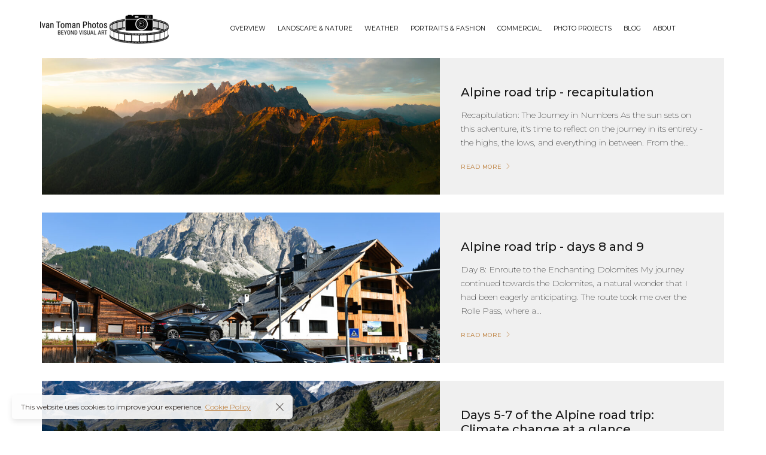

--- FILE ---
content_type: text/html; charset=UTF-8
request_url: https://ivantoman.photos/
body_size: 9579
content:

<!DOCTYPE html>
<html lang="en-US">
	<head>
		<meta charset="UTF-8">
		<meta name="viewport" content="width=device-width, initial-scale=1">
		<link rel="profile" href="https://gmpg.org/xfn/11">

		<title>Ivan Toman Photos &#8211; Beyond Visual Art</title>
<meta name='robots' content='max-image-preview:large' />
<link rel='dns-prefetch' href='//fonts.googleapis.com' />
<link rel="alternate" type="application/rss+xml" title="Ivan Toman Photos &raquo; Feed" href="https://ivantoman.photos/feed/" />
<link rel="alternate" type="application/rss+xml" title="Ivan Toman Photos &raquo; Comments Feed" href="https://ivantoman.photos/comments/feed/" />
<style id='wp-img-auto-sizes-contain-inline-css'>
img:is([sizes=auto i],[sizes^="auto," i]){contain-intrinsic-size:3000px 1500px}
/*# sourceURL=wp-img-auto-sizes-contain-inline-css */
</style>
<style id='wp-emoji-styles-inline-css'>

	img.wp-smiley, img.emoji {
		display: inline !important;
		border: none !important;
		box-shadow: none !important;
		height: 1em !important;
		width: 1em !important;
		margin: 0 0.07em !important;
		vertical-align: -0.1em !important;
		background: none !important;
		padding: 0 !important;
	}
/*# sourceURL=wp-emoji-styles-inline-css */
</style>
<link rel='stylesheet' id='wp-block-library-css' href='https://ivantoman.photos/wp-includes/css/dist/block-library/style.min.css?ver=6.9' media='all' />
<style id='global-styles-inline-css'>
:root{--wp--preset--aspect-ratio--square: 1;--wp--preset--aspect-ratio--4-3: 4/3;--wp--preset--aspect-ratio--3-4: 3/4;--wp--preset--aspect-ratio--3-2: 3/2;--wp--preset--aspect-ratio--2-3: 2/3;--wp--preset--aspect-ratio--16-9: 16/9;--wp--preset--aspect-ratio--9-16: 9/16;--wp--preset--color--black: #000000;--wp--preset--color--cyan-bluish-gray: #abb8c3;--wp--preset--color--white: #ffffff;--wp--preset--color--pale-pink: #f78da7;--wp--preset--color--vivid-red: #cf2e2e;--wp--preset--color--luminous-vivid-orange: #ff6900;--wp--preset--color--luminous-vivid-amber: #fcb900;--wp--preset--color--light-green-cyan: #7bdcb5;--wp--preset--color--vivid-green-cyan: #00d084;--wp--preset--color--pale-cyan-blue: #8ed1fc;--wp--preset--color--vivid-cyan-blue: #0693e3;--wp--preset--color--vivid-purple: #9b51e0;--wp--preset--gradient--vivid-cyan-blue-to-vivid-purple: linear-gradient(135deg,rgb(6,147,227) 0%,rgb(155,81,224) 100%);--wp--preset--gradient--light-green-cyan-to-vivid-green-cyan: linear-gradient(135deg,rgb(122,220,180) 0%,rgb(0,208,130) 100%);--wp--preset--gradient--luminous-vivid-amber-to-luminous-vivid-orange: linear-gradient(135deg,rgb(252,185,0) 0%,rgb(255,105,0) 100%);--wp--preset--gradient--luminous-vivid-orange-to-vivid-red: linear-gradient(135deg,rgb(255,105,0) 0%,rgb(207,46,46) 100%);--wp--preset--gradient--very-light-gray-to-cyan-bluish-gray: linear-gradient(135deg,rgb(238,238,238) 0%,rgb(169,184,195) 100%);--wp--preset--gradient--cool-to-warm-spectrum: linear-gradient(135deg,rgb(74,234,220) 0%,rgb(151,120,209) 20%,rgb(207,42,186) 40%,rgb(238,44,130) 60%,rgb(251,105,98) 80%,rgb(254,248,76) 100%);--wp--preset--gradient--blush-light-purple: linear-gradient(135deg,rgb(255,206,236) 0%,rgb(152,150,240) 100%);--wp--preset--gradient--blush-bordeaux: linear-gradient(135deg,rgb(254,205,165) 0%,rgb(254,45,45) 50%,rgb(107,0,62) 100%);--wp--preset--gradient--luminous-dusk: linear-gradient(135deg,rgb(255,203,112) 0%,rgb(199,81,192) 50%,rgb(65,88,208) 100%);--wp--preset--gradient--pale-ocean: linear-gradient(135deg,rgb(255,245,203) 0%,rgb(182,227,212) 50%,rgb(51,167,181) 100%);--wp--preset--gradient--electric-grass: linear-gradient(135deg,rgb(202,248,128) 0%,rgb(113,206,126) 100%);--wp--preset--gradient--midnight: linear-gradient(135deg,rgb(2,3,129) 0%,rgb(40,116,252) 100%);--wp--preset--font-size--small: 13px;--wp--preset--font-size--medium: 20px;--wp--preset--font-size--large: 36px;--wp--preset--font-size--x-large: 42px;--wp--preset--spacing--20: 0.44rem;--wp--preset--spacing--30: 0.67rem;--wp--preset--spacing--40: 1rem;--wp--preset--spacing--50: 1.5rem;--wp--preset--spacing--60: 2.25rem;--wp--preset--spacing--70: 3.38rem;--wp--preset--spacing--80: 5.06rem;--wp--preset--shadow--natural: 6px 6px 9px rgba(0, 0, 0, 0.2);--wp--preset--shadow--deep: 12px 12px 50px rgba(0, 0, 0, 0.4);--wp--preset--shadow--sharp: 6px 6px 0px rgba(0, 0, 0, 0.2);--wp--preset--shadow--outlined: 6px 6px 0px -3px rgb(255, 255, 255), 6px 6px rgb(0, 0, 0);--wp--preset--shadow--crisp: 6px 6px 0px rgb(0, 0, 0);}:where(.is-layout-flex){gap: 0.5em;}:where(.is-layout-grid){gap: 0.5em;}body .is-layout-flex{display: flex;}.is-layout-flex{flex-wrap: wrap;align-items: center;}.is-layout-flex > :is(*, div){margin: 0;}body .is-layout-grid{display: grid;}.is-layout-grid > :is(*, div){margin: 0;}:where(.wp-block-columns.is-layout-flex){gap: 2em;}:where(.wp-block-columns.is-layout-grid){gap: 2em;}:where(.wp-block-post-template.is-layout-flex){gap: 1.25em;}:where(.wp-block-post-template.is-layout-grid){gap: 1.25em;}.has-black-color{color: var(--wp--preset--color--black) !important;}.has-cyan-bluish-gray-color{color: var(--wp--preset--color--cyan-bluish-gray) !important;}.has-white-color{color: var(--wp--preset--color--white) !important;}.has-pale-pink-color{color: var(--wp--preset--color--pale-pink) !important;}.has-vivid-red-color{color: var(--wp--preset--color--vivid-red) !important;}.has-luminous-vivid-orange-color{color: var(--wp--preset--color--luminous-vivid-orange) !important;}.has-luminous-vivid-amber-color{color: var(--wp--preset--color--luminous-vivid-amber) !important;}.has-light-green-cyan-color{color: var(--wp--preset--color--light-green-cyan) !important;}.has-vivid-green-cyan-color{color: var(--wp--preset--color--vivid-green-cyan) !important;}.has-pale-cyan-blue-color{color: var(--wp--preset--color--pale-cyan-blue) !important;}.has-vivid-cyan-blue-color{color: var(--wp--preset--color--vivid-cyan-blue) !important;}.has-vivid-purple-color{color: var(--wp--preset--color--vivid-purple) !important;}.has-black-background-color{background-color: var(--wp--preset--color--black) !important;}.has-cyan-bluish-gray-background-color{background-color: var(--wp--preset--color--cyan-bluish-gray) !important;}.has-white-background-color{background-color: var(--wp--preset--color--white) !important;}.has-pale-pink-background-color{background-color: var(--wp--preset--color--pale-pink) !important;}.has-vivid-red-background-color{background-color: var(--wp--preset--color--vivid-red) !important;}.has-luminous-vivid-orange-background-color{background-color: var(--wp--preset--color--luminous-vivid-orange) !important;}.has-luminous-vivid-amber-background-color{background-color: var(--wp--preset--color--luminous-vivid-amber) !important;}.has-light-green-cyan-background-color{background-color: var(--wp--preset--color--light-green-cyan) !important;}.has-vivid-green-cyan-background-color{background-color: var(--wp--preset--color--vivid-green-cyan) !important;}.has-pale-cyan-blue-background-color{background-color: var(--wp--preset--color--pale-cyan-blue) !important;}.has-vivid-cyan-blue-background-color{background-color: var(--wp--preset--color--vivid-cyan-blue) !important;}.has-vivid-purple-background-color{background-color: var(--wp--preset--color--vivid-purple) !important;}.has-black-border-color{border-color: var(--wp--preset--color--black) !important;}.has-cyan-bluish-gray-border-color{border-color: var(--wp--preset--color--cyan-bluish-gray) !important;}.has-white-border-color{border-color: var(--wp--preset--color--white) !important;}.has-pale-pink-border-color{border-color: var(--wp--preset--color--pale-pink) !important;}.has-vivid-red-border-color{border-color: var(--wp--preset--color--vivid-red) !important;}.has-luminous-vivid-orange-border-color{border-color: var(--wp--preset--color--luminous-vivid-orange) !important;}.has-luminous-vivid-amber-border-color{border-color: var(--wp--preset--color--luminous-vivid-amber) !important;}.has-light-green-cyan-border-color{border-color: var(--wp--preset--color--light-green-cyan) !important;}.has-vivid-green-cyan-border-color{border-color: var(--wp--preset--color--vivid-green-cyan) !important;}.has-pale-cyan-blue-border-color{border-color: var(--wp--preset--color--pale-cyan-blue) !important;}.has-vivid-cyan-blue-border-color{border-color: var(--wp--preset--color--vivid-cyan-blue) !important;}.has-vivid-purple-border-color{border-color: var(--wp--preset--color--vivid-purple) !important;}.has-vivid-cyan-blue-to-vivid-purple-gradient-background{background: var(--wp--preset--gradient--vivid-cyan-blue-to-vivid-purple) !important;}.has-light-green-cyan-to-vivid-green-cyan-gradient-background{background: var(--wp--preset--gradient--light-green-cyan-to-vivid-green-cyan) !important;}.has-luminous-vivid-amber-to-luminous-vivid-orange-gradient-background{background: var(--wp--preset--gradient--luminous-vivid-amber-to-luminous-vivid-orange) !important;}.has-luminous-vivid-orange-to-vivid-red-gradient-background{background: var(--wp--preset--gradient--luminous-vivid-orange-to-vivid-red) !important;}.has-very-light-gray-to-cyan-bluish-gray-gradient-background{background: var(--wp--preset--gradient--very-light-gray-to-cyan-bluish-gray) !important;}.has-cool-to-warm-spectrum-gradient-background{background: var(--wp--preset--gradient--cool-to-warm-spectrum) !important;}.has-blush-light-purple-gradient-background{background: var(--wp--preset--gradient--blush-light-purple) !important;}.has-blush-bordeaux-gradient-background{background: var(--wp--preset--gradient--blush-bordeaux) !important;}.has-luminous-dusk-gradient-background{background: var(--wp--preset--gradient--luminous-dusk) !important;}.has-pale-ocean-gradient-background{background: var(--wp--preset--gradient--pale-ocean) !important;}.has-electric-grass-gradient-background{background: var(--wp--preset--gradient--electric-grass) !important;}.has-midnight-gradient-background{background: var(--wp--preset--gradient--midnight) !important;}.has-small-font-size{font-size: var(--wp--preset--font-size--small) !important;}.has-medium-font-size{font-size: var(--wp--preset--font-size--medium) !important;}.has-large-font-size{font-size: var(--wp--preset--font-size--large) !important;}.has-x-large-font-size{font-size: var(--wp--preset--font-size--x-large) !important;}
/*# sourceURL=global-styles-inline-css */
</style>

<style id='classic-theme-styles-inline-css'>
/*! This file is auto-generated */
.wp-block-button__link{color:#fff;background-color:#32373c;border-radius:9999px;box-shadow:none;text-decoration:none;padding:calc(.667em + 2px) calc(1.333em + 2px);font-size:1.125em}.wp-block-file__button{background:#32373c;color:#fff;text-decoration:none}
/*# sourceURL=/wp-includes/css/classic-themes.min.css */
</style>
<link rel='stylesheet' id='redux-extendify-styles-css' href='https://ivantoman.photos/wp-content/plugins/redux-framework/redux-core/assets/css/extendify-utilities.css?ver=4.4.11' media='all' />
<link rel='stylesheet' id='contact-form-7-css' href='https://ivantoman.photos/wp-content/plugins/contact-form-7/includes/css/styles.css?ver=5.8.5' media='all' />
<link rel='stylesheet' id='extendify-utility-styles-css' href='https://ivantoman.photos/wp-content/plugins/extendify/public/build/utility-minimum.css?ver=1.12.0' media='all' />
<link rel='stylesheet' id='popup-css-css' href='https://ivantoman.photos/wp-content/plugins/pt-novo-shortcodes/include/popup/style.css?ver=1.0.0' media='all' />
<link rel='stylesheet' id='elementor-icons-css' href='https://ivantoman.photos/wp-content/plugins/elementor/assets/lib/eicons/css/elementor-icons.min.css?ver=5.25.0' media='all' />
<link rel='stylesheet' id='elementor-frontend-css' href='https://ivantoman.photos/wp-content/plugins/elementor/assets/css/frontend-lite.min.css?ver=3.18.3' media='all' />
<link rel='stylesheet' id='swiper-css' href='https://ivantoman.photos/wp-content/plugins/pt-novo-shortcodes/assets/css/swiper.css?ver=4.5.0' media='all' />
<link rel='stylesheet' id='elementor-post-2200-css' href='https://ivantoman.photos/wp-content/uploads/elementor/css/post-2200.css?ver=1703609474' media='all' />
<link rel='stylesheet' id='elementor-global-css' href='https://ivantoman.photos/wp-content/uploads/elementor/css/global.css?ver=1703609474' media='all' />
<link rel='stylesheet' id='owl-carousel-css' href='https://ivantoman.photos/wp-content/plugins/pt-novo-shortcodes/assets/css/owl.carousel.css?ver=2.3.4' media='all' />
<link rel='stylesheet' id='novo-icons-css' href='https://ivantoman.photos/wp-content/themes/novo/css/iconfont.css?ver=6.9' media='all' />
<link rel='stylesheet' id='fontawesome-css' href='https://ivantoman.photos/wp-content/themes/novo/css/fontawesome.min.css?ver=6.9' media='all' />
<link rel='stylesheet' id='circle-animations-css' href='https://ivantoman.photos/wp-content/themes/novo/css/circle_animations.css?ver=6.9' media='all' />
<link rel='stylesheet' id='novo-style-css' href='https://ivantoman.photos/wp-content/themes/novo/style.css?ver=6.9' media='all' />
<style id='novo-style-inline-css'>
body .booked-modal input.button.button-primary,body .booked-calendar-shortcode-wrap .booked-calendar tbody td.today:hover .date .number {
      background: #c48f56 !important;
    }
/*# sourceURL=novo-style-inline-css */
</style>
<link rel='stylesheet' id='novo-main-style-css' href='https://ivantoman.photos/wp-content/themes/novo/css/style.css?ver=6.9' media='all' />
<link rel='stylesheet' id='somo-montserrat-css' href='//fonts.googleapis.com/css?family=Montserrat%3A100%2C100italic%2C200%2C200italic%2C300%2C300italic%2Cregular%2Citalic%2C500%2C500italic%2C600%2C600italic%2C700%2C700italic%2C800%2C800italic%2C900%2C900italic&#038;display=swap&#038;ver=1' media='all' />
<link rel='stylesheet' id='vc_font_awesome_5_shims-css' href='https://ivantoman.photos/wp-content/plugins/js_composer/assets/lib/bower/font-awesome/css/v4-shims.min.css?ver=7.3' media='all' />
<link rel='stylesheet' id='pt-addons-css' href='https://ivantoman.photos/wp-content/plugins/pt-novo-shortcodes/assets/css/pt-addons.css?ver=6.9' media='all' />
<link rel='stylesheet' id='novo-main-mobile-css' href='https://ivantoman.photos/wp-content/themes/novo/css/mobile.css?ver=6.9' media='all' />
<link rel='stylesheet' id='pixproof_inuit-css' href='https://ivantoman.photos/wp-content/plugins/pixproof/assets/css/inuit.css?ver=2.0.0' media='all' />
<link rel='stylesheet' id='pixproof_magnific-popup-css' href='https://ivantoman.photos/wp-content/plugins/pixproof/assets/css/mangnific-popup.css?ver=2.0.0' media='all' />
<link rel='stylesheet' id='google-fonts-1-css' href='https://fonts.googleapis.com/css?family=Roboto%3A100%2C100italic%2C200%2C200italic%2C300%2C300italic%2C400%2C400italic%2C500%2C500italic%2C600%2C600italic%2C700%2C700italic%2C800%2C800italic%2C900%2C900italic%7CRoboto+Slab%3A100%2C100italic%2C200%2C200italic%2C300%2C300italic%2C400%2C400italic%2C500%2C500italic%2C600%2C600italic%2C700%2C700italic%2C800%2C800italic%2C900%2C900italic&#038;display=swap&#038;ver=6.9' media='all' />
<link rel="preconnect" href="https://fonts.gstatic.com/" crossorigin><script src="https://ivantoman.photos/wp-includes/js/jquery/jquery.min.js?ver=3.7.1" id="jquery-core-js"></script>
<script src="https://ivantoman.photos/wp-includes/js/jquery/jquery-migrate.min.js?ver=3.4.1" id="jquery-migrate-js"></script>
<script id="zilla-likes-js-extra">
/* <![CDATA[ */
var zilla_likes = {"ajaxurl":"https://ivantoman.photos/wp-admin/admin-ajax.php"};
//# sourceURL=zilla-likes-js-extra
/* ]]> */
</script>
<script src="https://ivantoman.photos/wp-content/plugins/pt-novo-shortcodes/assets/js/zilla-likes.js?ver=6.9" id="zilla-likes-js"></script>
<script></script><link rel="https://api.w.org/" href="https://ivantoman.photos/wp-json/" /><link rel="EditURI" type="application/rsd+xml" title="RSD" href="https://ivantoman.photos/xmlrpc.php?rsd" />
<meta name="generator" content="WordPress 6.9" />
<meta name="generator" content="Redux 4.4.11" />      <meta property="og:title" content="Alpine road trip &#8211; recapitulation" />
                <meta property="og:image" content="https://ivantoman.photos/wp-content/uploads/2023/08/Pano1_DxO_DeepPRIMEXD-1024x622.jpg" />
        <meta name="generator" content="Elementor 3.18.3; features: e_dom_optimization, e_optimized_assets_loading, e_optimized_css_loading, additional_custom_breakpoints, block_editor_assets_optimize, e_image_loading_optimization; settings: css_print_method-external, google_font-enabled, font_display-swap">
<meta name="generator" content="Powered by WPBakery Page Builder - drag and drop page builder for WordPress."/>
<link rel="icon" href="https://ivantoman.photos/wp-content/uploads/2022/09/cropped-site-icon-32x32.png" sizes="32x32" />
<link rel="icon" href="https://ivantoman.photos/wp-content/uploads/2022/09/cropped-site-icon-192x192.png" sizes="192x192" />
<link rel="apple-touch-icon" href="https://ivantoman.photos/wp-content/uploads/2022/09/cropped-site-icon-180x180.png" />
<meta name="msapplication-TileImage" content="https://ivantoman.photos/wp-content/uploads/2022/09/cropped-site-icon-270x270.png" />
<style id="novo_theme-dynamic-css" title="dynamic-css" class="redux-options-output">body{font-family: Montserrat;font-weight: 400;font-size: 16px;}h1, .h1{font-family: Montserrat;font-weight: 600;font-size: 36px;}h2, .h2{font-family: Montserrat;font-weight: 600;font-size: 29px;}h3, .h3{font-family: Montserrat;font-weight: 600;font-size: 24px;}h4, .h4{font-family: Montserrat;font-weight: 600;font-size: 22px;}h5, .h5{font-family: Montserrat;font-weight: 500;font-size: 20px;}h6, .h6{font-family: Montserrat;font-style: italic;font-weight: 500;font-size: 16px;}.banner-404{color:#FFFFFF;}.banner-404 .b-404-heading{color:#C48F56;}.banner-coming-soon{color:#FFFFFF;}.banner-coming-soon .b-coming-heading{color:#C48F56;}</style><noscript><style> .wpb_animate_when_almost_visible { opacity: 1; }</style></noscript>	<link rel='stylesheet' id='pt-inline-css' href='https://ivantoman.photos/wp-content/plugins/pt-novo-shortcodes/assets/css/pt-inline.css?ver=6.9' media='all' />
<style id='pt-inline-inline-css'>
body .header-1747:not(.mobile-type) .header-main-block{}
.header-1747 .desktop-main-bar-right{justify-content:center}
/*# sourceURL=pt-inline-inline-css */
</style>
<link rel='stylesheet' id='js_composer_front-css' href='https://ivantoman.photos/wp-content/plugins/js_composer/assets/css/js_composer.min.css?ver=7.3' media='all' />
</head>

	<body class="home blog wp-theme-novo site-light header_type_1747 header_space_true mobile_false nav_hover_style1 lazyload_false chrome osx wpb-js-composer js-comp-ver-7.3 vc_responsive elementor-default elementor-kit-2200">
		<div id="all" class="site">
      							<div class="preloader">
					<div class="preloader_content">
						<div class="preloader_content__container">
							<p class="preloader_content__container__text">Ivan Toman</p>
															<ul class="preloader_content__container__list count_2">
									<li class="preloader_content__container__list__item">photography</li><li class="preloader_content__container__list__item">portfolio</li>								</ul>
													</div>
					</div>
				</div>
			      <header class="site-header header-1747 dark-header fixed-header">
        				<div class="header-main-block">
								<div class="container-fluid">
						<div class="row">
										<div class="desktop-main-bar-left col-auto">
								<div class="logo-block">
					<div class="logo site-logo-69716a663d4c5">
						<a href="https://ivantoman.photos/" data-magic-cursor="link">
															<img src="https://ivantoman.photos/wp-content/uploads/2021/06/ivantomanphotos_logo_202308.png" alt="Ivan Toman Photos">
													</a>
					</div>
				</div>
						</div>
						<div class="desktop-main-bar-right col justify-content-center">
				                  <nav class="navigation navigation-69716a663d7de visible_menu hover-style3">
            <ul id="menu-menu-1" class="menu"><li id="menu-item-1802" class="menu-item menu-item-type-post_type menu-item-object-page menu-item-1802"><a href="https://ivantoman.photos/home/"><span>Overview</span></a></li>
<li id="menu-item-1900" class="menu-item menu-item-type-post_type menu-item-object-page menu-item-1900"><a href="https://ivantoman.photos/landscape/"><span>Landscape &#038; Nature</span></a></li>
<li id="menu-item-2327" class="menu-item menu-item-type-post_type menu-item-object-page menu-item-has-children menu-item-2327"><a href="https://ivantoman.photos/weather/"><span>Weather</span></a>
<ul class="sub-menu">
	<li id="menu-item-2485" class="menu-item menu-item-type-taxonomy menu-item-object-pt-portfolio-category menu-item-2485"><a href="https://ivantoman.photos/pt-portfolio-category/weather-events/"><span>Weather events</span></a></li>
</ul>
</li>
<li id="menu-item-1890" class="menu-item menu-item-type-post_type menu-item-object-page menu-item-1890"><a href="https://ivantoman.photos/portraits/"><span>Portraits &#038; Fashion</span></a></li>
<li id="menu-item-1899" class="menu-item menu-item-type-post_type menu-item-object-page menu-item-1899"><a href="https://ivantoman.photos/commercial/"><span>Commercial</span></a></li>
<li id="menu-item-1867" class="menu-item menu-item-type-taxonomy menu-item-object-pt-portfolio-category menu-item-has-children menu-item-1867"><a href="https://ivantoman.photos/pt-portfolio-category/photo-projects0/"><span>Photo projects</span></a>
<ul class="sub-menu">
	<li id="menu-item-1868" class="menu-item menu-item-type-taxonomy menu-item-object-pt-portfolio-category menu-item-1868"><a href="https://ivantoman.photos/pt-portfolio-category/public_events/"><span>Public events</span></a></li>
	<li id="menu-item-1944" class="menu-item menu-item-type-taxonomy menu-item-object-pt-portfolio-category menu-item-1944"><a href="https://ivantoman.photos/pt-portfolio-category/fashion-shows/"><span>Fashion shows</span></a></li>
	<li id="menu-item-2361" class="menu-item menu-item-type-taxonomy menu-item-object-pt-portfolio-category menu-item-2361"><a href="https://ivantoman.photos/pt-portfolio-category/thematic/"><span>Thematic</span></a></li>
	<li id="menu-item-2019" class="menu-item menu-item-type-taxonomy menu-item-object-pt-portfolio-category menu-item-2019"><a href="https://ivantoman.photos/pt-portfolio-category/models/"><span>Models</span></a></li>
	<li id="menu-item-1945" class="menu-item menu-item-type-taxonomy menu-item-object-pt-portfolio-category menu-item-1945"><a href="https://ivantoman.photos/pt-portfolio-category/promotions/"><span>Promotions</span></a></li>
</ul>
</li>
<li id="menu-item-2569" class="menu-item menu-item-type-post_type menu-item-object-page menu-item-2569"><a href="https://ivantoman.photos/blog/"><span>Blog</span></a></li>
<li id="menu-item-1822" class="menu-item menu-item-type-post_type menu-item-object-page menu-item-1822"><a href="https://ivantoman.photos/about/"><span>About</span></a></li>
</ul>          </nav>
        				<div class="butter-button nav-button visible_menu" data-type=".navigation-69716a663d7de"><div></div></div>
						</div>
									</div>
					</div>
							</div>
			              </header>

            
					  <div class="site-header mobile-type header-1747 dark-header fixed-header">
        				<div class="header-main-block">
								<div class="container-fluid">
						<div class="row">
										<div class="mobile-main-bar-left col-auto">
								<div class="logo-block">
					<div class="logo site-logo-69716a663ef06">
						<a href="https://ivantoman.photos/" data-magic-cursor="link">
															<span>ITP</span>
													</a>
					</div>
				</div>
						</div>
						<div class="mobile-main-bar-right col">
				        				<div class="butter-button nav-button visible_menu" data-type=".navigation-69716a663ef2e"><div></div></div>
							<div class="header-search-button header-search-button-69716a663f7cb" data-mouse-magnetic="true" data-mouse-scale="1.4" data-hide-cursor="true"><i class="base-icon-magnifying-glass"></i><i class="base-icon-close"></i></div>
						</div>
									</div>
					</div>
							</div>
			      </div>
            <div class="mobile-navigation-block header-1747 dark-header fixed-header">
        <nav class="mobile-navigation navigation-69716a663ef2e hover-style3">
          <ul id="menu-menu-3" class="menu container"><li class="menu-item menu-item-type-post_type menu-item-object-page menu-item-1802"><a href="https://ivantoman.photos/home/"><span>Overview</span></a></li>
<li class="menu-item menu-item-type-post_type menu-item-object-page menu-item-1900"><a href="https://ivantoman.photos/landscape/"><span>Landscape &#038; Nature</span></a></li>
<li class="menu-item menu-item-type-post_type menu-item-object-page menu-item-has-children menu-item-2327"><a href="https://ivantoman.photos/weather/"><span>Weather</span></a>
<ul class="sub-menu">
	<li class="menu-item menu-item-type-taxonomy menu-item-object-pt-portfolio-category menu-item-2485"><a href="https://ivantoman.photos/pt-portfolio-category/weather-events/"><span>Weather events</span></a></li>
</ul>
</li>
<li class="menu-item menu-item-type-post_type menu-item-object-page menu-item-1890"><a href="https://ivantoman.photos/portraits/"><span>Portraits &#038; Fashion</span></a></li>
<li class="menu-item menu-item-type-post_type menu-item-object-page menu-item-1899"><a href="https://ivantoman.photos/commercial/"><span>Commercial</span></a></li>
<li class="menu-item menu-item-type-taxonomy menu-item-object-pt-portfolio-category menu-item-has-children menu-item-1867"><a href="https://ivantoman.photos/pt-portfolio-category/photo-projects0/"><span>Photo projects</span></a>
<ul class="sub-menu">
	<li class="menu-item menu-item-type-taxonomy menu-item-object-pt-portfolio-category menu-item-1868"><a href="https://ivantoman.photos/pt-portfolio-category/public_events/"><span>Public events</span></a></li>
	<li class="menu-item menu-item-type-taxonomy menu-item-object-pt-portfolio-category menu-item-1944"><a href="https://ivantoman.photos/pt-portfolio-category/fashion-shows/"><span>Fashion shows</span></a></li>
	<li class="menu-item menu-item-type-taxonomy menu-item-object-pt-portfolio-category menu-item-2361"><a href="https://ivantoman.photos/pt-portfolio-category/thematic/"><span>Thematic</span></a></li>
	<li class="menu-item menu-item-type-taxonomy menu-item-object-pt-portfolio-category menu-item-2019"><a href="https://ivantoman.photos/pt-portfolio-category/models/"><span>Models</span></a></li>
	<li class="menu-item menu-item-type-taxonomy menu-item-object-pt-portfolio-category menu-item-1945"><a href="https://ivantoman.photos/pt-portfolio-category/promotions/"><span>Promotions</span></a></li>
</ul>
</li>
<li class="menu-item menu-item-type-post_type menu-item-object-page menu-item-2569"><a href="https://ivantoman.photos/blog/"><span>Blog</span></a></li>
<li class="menu-item menu-item-type-post_type menu-item-object-page menu-item-1822"><a href="https://ivantoman.photos/about/"><span>About</span></a></li>
</ul>        </nav>
              </div>
										<div class="header-space"></div>
			      				<div class="search-popup main-row">
					<div class="centered-container"><form role="search" method="get" class="searchform" action="https://ivantoman.photos/" >
	<button type="submit" class="searchsubmit" value=""><i class="basic-ui-icon-search"></i></button>
	<div><input type="text" value="" placeholder="Type and hit enter" name="s" class="input" /></div>
</form></div>
				</div>
			
	<main class="main-row">
		<div class="container">

		<div class="blog-items row blog-type-horizontal"><article id="post-2669" class="blog-item col-12 with-image post-2669 post type-post status-publish format-standard has-post-thumbnail hentry category-alps_2023">
	<div class="wrap">
									<div class="img">
					<a href="https://ivantoman.photos/alpine-road-trip-recapitulation/" style="background-image: url(https://ivantoman.photos/wp-content/uploads/2023/08/Pano1_DxO_DeepPRIMEXD-1024x622.jpg);"></a>
									</div>
							<div class="content">
			<h5><a href="https://ivantoman.photos/alpine-road-trip-recapitulation/">Alpine road trip - recapitulation</a></h5>
							<p>
Recapitulation: The Journey in Numbers



As the sun sets on this adventure, it&#039;s time to reflect on the journey in its entirety - the highs, the lows, and everything in between. From the...</p>
							<a href="https://ivantoman.photos/alpine-road-trip-recapitulation/" class="button-style2">Read More</a>
					</div>
		<div class="clear"></div>
			</div>
</article>
 <article id="post-2662" class="blog-item col-12 with-image post-2662 post type-post status-publish format-standard has-post-thumbnail hentry category-alps_2023">
	<div class="wrap">
									<div class="img">
					<a href="https://ivantoman.photos/alpine-road-trip-days-8-and-9/" style="background-image: url(https://ivantoman.photos/wp-content/uploads/2023/08/PSX_20230826_181346-1024x682.jpg);"></a>
									</div>
							<div class="content">
			<h5><a href="https://ivantoman.photos/alpine-road-trip-days-8-and-9/">Alpine road trip - days 8 and 9</a></h5>
							<p>
Day 8: Enroute to the Enchanting Dolomites



My journey continued towards the Dolomites, a natural wonder that I had been eagerly anticipating. The route took me over the Rolle Pass, where a...</p>
							<a href="https://ivantoman.photos/alpine-road-trip-days-8-and-9/" class="button-style2">Read More</a>
					</div>
		<div class="clear"></div>
			</div>
</article>
 <article id="post-2655" class="blog-item col-12 with-image post-2655 post type-post status-publish format-standard has-post-thumbnail hentry category-alps_2023">
	<div class="wrap">
									<div class="img">
					<a href="https://ivantoman.photos/day-5-7-of-the-alpine-road-trip-climate-change-at-a-glance/" style="background-image: url(https://ivantoman.photos/wp-content/uploads/2023/08/PSX_20230824_205152-1024x682.jpg);"></a>
									</div>
							<div class="content">
			<h5><a href="https://ivantoman.photos/day-5-7-of-the-alpine-road-trip-climate-change-at-a-glance/">Days 5-7 of the Alpine road trip: Climate change at a glance</a></h5>
							<p>
Apologies for the radio silence, dear readers. The last few days have been a whirlwind, leaving me more tired than a sloth after a marathon. But today, as I cruise through Italy’s winding...</p>
							<a href="https://ivantoman.photos/day-5-7-of-the-alpine-road-trip-climate-change-at-a-glance/" class="button-style2">Read More</a>
					</div>
		<div class="clear"></div>
			</div>
</article>
 <article id="post-2650" class="blog-item col-12 with-image post-2650 post type-post status-publish format-standard has-post-thumbnail hentry category-alps_2023">
	<div class="wrap">
									<div class="img">
					<a href="https://ivantoman.photos/alpine-road-trip-day-4/" style="background-image: url(https://ivantoman.photos/wp-content/uploads/2023/08/PSX_20230821_220446-1024x682.jpg);"></a>
									</div>
							<div class="content">
			<h5><a href="https://ivantoman.photos/alpine-road-trip-day-4/">Alpine road trip- day 4</a></h5>
							<p>




What a day of contrasts! I was initially let down at the French night camping site – the staff didn&#039;t speak English, and it felt like I was given the least appealing pitch. I couldn&#039;t...</p>
							<a href="https://ivantoman.photos/alpine-road-trip-day-4/" class="button-style2">Read More</a>
					</div>
		<div class="clear"></div>
			</div>
</article>
 <article id="post-2645" class="blog-item col-12 with-image post-2645 post type-post status-publish format-standard has-post-thumbnail hentry category-alps_2023">
	<div class="wrap">
									<div class="img">
					<a href="https://ivantoman.photos/alpine-road-trip-day-3/" style="background-image: url(https://ivantoman.photos/wp-content/uploads/2023/08/PSX_20230820_204113-1024x682.jpg);"></a>
									</div>
							<div class="content">
			<h5><a href="https://ivantoman.photos/alpine-road-trip-day-3/">Alpine road trip - day 3</a></h5>
							<p>
Day 3: From Chilly Mornings to Mountain Passes – Let the Adventure Continue



The great outdoors has a way of keeping you on your toes. Or in my case, snuggled under a blanket. While daytime...</p>
							<a href="https://ivantoman.photos/alpine-road-trip-day-3/" class="button-style2">Read More</a>
					</div>
		<div class="clear"></div>
			</div>
</article>
 <article id="post-2637" class="blog-item col-12 with-image post-2637 post type-post status-publish format-standard has-post-thumbnail hentry category-alps_2023">
	<div class="wrap">
									<div class="img">
					<a href="https://ivantoman.photos/alpine-road-trip-day-2/" style="background-image: url(https://ivantoman.photos/wp-content/uploads/2023/08/PSX_20230819_211440-1024x682.jpg);"></a>
									</div>
							<div class="content">
			<h5><a href="https://ivantoman.photos/alpine-road-trip-day-2/">Alpine road trip - day 2</a></h5>
							<p>
Day 2: From Castles to Highways, and the Ever-elusive Fuel Price



Waking up after a rejuvenating night is always a treat. No mosquitoes to serenade me with their annoying buzz, and a...</p>
							<a href="https://ivantoman.photos/alpine-road-trip-day-2/" class="button-style2">Read More</a>
					</div>
		<div class="clear"></div>
			</div>
</article>
 <article id="post-2633" class="blog-item col-12 with-image post-2633 post type-post status-publish format-standard has-post-thumbnail hentry category-alps_2023">
	<div class="wrap">
									<div class="img">
					<a href="https://ivantoman.photos/alpine-road-trip-day-1/" style="background-image: url(https://ivantoman.photos/wp-content/uploads/2023/08/PSX_20230818_221848-1024x682.jpg);"></a>
									</div>
							<div class="content">
			<h5><a href="https://ivantoman.photos/alpine-road-trip-day-1/">Alpine road trip - day 1</a></h5>
							<p>
&quot;Day 1: The Maiden Voyage – From Dawn to Dusk in Italy&#039;s Embrace&quot;



There&#039;s something magical about the world just before dawn. The stillness, the promise of a new day, and the gentle...</p>
							<a href="https://ivantoman.photos/alpine-road-trip-day-1/" class="button-style2">Read More</a>
					</div>
		<div class="clear"></div>
			</div>
</article>
 <article id="post-2613" class="blog-item col-12 with-image post-2613 post type-post status-publish format-standard has-post-thumbnail hentry category-alps_2023">
	<div class="wrap">
									<div class="img">
					<a href="https://ivantoman.photos/photo-and-video-gear-for-alpine-road-trip/" style="background-image: url(https://ivantoman.photos/wp-content/uploads/2023/08/DSC_4814-1024x498.jpg);"></a>
									</div>
							<div class="content">
			<h5><a href="https://ivantoman.photos/photo-and-video-gear-for-alpine-road-trip/">Photo and video gear for the Alpine road trip</a></h5>
							<p>
&quot;Finding the Perfect Balance: A Photographer&#039;s Odyssey in Gear Selection&quot;



Journeys, especially those as mesmerizing as an Alpine road trip, call for more than just mental and physical...</p>
							<a href="https://ivantoman.photos/photo-and-video-gear-for-alpine-road-trip/" class="button-style2">Read More</a>
					</div>
		<div class="clear"></div>
			</div>
</article>
 <article id="post-2527" class="blog-item col-12 with-image post-2527 post type-post status-publish format-standard has-post-thumbnail hentry category-alps_2023">
	<div class="wrap">
									<div class="img">
					<a href="https://ivantoman.photos/alps-road-trip-summer-2023/" style="background-image: url(https://ivantoman.photos/wp-content/uploads/2023/08/route-1024x616.png);"></a>
									</div>
							<div class="content">
			<h5><a href="https://ivantoman.photos/alps-road-trip-summer-2023/">Alpine road trip - Summer 2023</a></h5>
							<p>
Into the Alpine Heartbeat: A Summer Road Trip Odyssey



The anticipation has been building for years. The concept of meandering through the serpentine roads of the European Alps, capturing its...</p>
							<a href="https://ivantoman.photos/alps-road-trip-summer-2023/" class="button-style2">Read More</a>
					</div>
		<div class="clear"></div>
			</div>
</article>
 </div>
		</div>
	</main>

      				<div class="footer-social-button">
					<a href="https://www.facebook.com/ivtoman" class="item" target=_blank"><i class="fab fa-facebook-f"></i><span>Facebook</span></a><a href="https://www.instagram.com/palacinkaman/" class="item" target=_blank"><i class="fab fa-instagram"></i><span>Instagram</span></a><a href="https://www.youtube.com/channel/UCdgoixH-sVi2A9cKm-_KpTA" class="item" target=_blank"><i class="fab fa-youtube"></i><span>YouTube</span></a>				</div>
							<footer class="site-footer custom footer-1750">
                      <div class="container"><div class="vc_row wpb_row vc_row-fluid vc_row-69716a66491f3"><div class="wpb_column vc_column_container vc_col-sm-12 vc_row-60b8b3cde2972"><div class="vc_column-inner "><div class="wpb_wrapper">
	<div class="wpb_raw_code wpb_content_element wpb_raw_html" >
		<div class="wpb_wrapper">
			<div class="copyright" style="text-align: right;">
  Copyright © 2023 Ivan Toman. All Rights Reserved.
</div>

		</div>
	</div>
</div></div></div></div></div>
                      <div id="scroll-top" class="scroll-up-button basic-ui-icon-up-arrow"></div>
          				</footer>
							<div class="gdpr-modal-block">
					<div class="close basic-ui-icon-cancel"></div>
					<div class="text">This website uses cookies to improve your experience. <a href="#">Cookie Policy</a></div>
				</div>
					</div>
		
		<script type="speculationrules">
{"prefetch":[{"source":"document","where":{"and":[{"href_matches":"/*"},{"not":{"href_matches":["/wp-*.php","/wp-admin/*","/wp-content/uploads/*","/wp-content/*","/wp-content/plugins/*","/wp-content/themes/novo/*","/*\\?(.+)"]}},{"not":{"selector_matches":"a[rel~=\"nofollow\"]"}},{"not":{"selector_matches":".no-prefetch, .no-prefetch a"}}]},"eagerness":"conservative"}]}
</script>
<script type="text/html" id="wpb-modifications"> window.wpbCustomElement = 1; </script><script src="https://ivantoman.photos/wp-content/plugins/contact-form-7/includes/swv/js/index.js?ver=5.8.5" id="swv-js"></script>
<script id="contact-form-7-js-extra">
/* <![CDATA[ */
var wpcf7 = {"api":{"root":"https://ivantoman.photos/wp-json/","namespace":"contact-form-7/v1"}};
//# sourceURL=contact-form-7-js-extra
/* ]]> */
</script>
<script src="https://ivantoman.photos/wp-content/plugins/contact-form-7/includes/js/index.js?ver=5.8.5" id="contact-form-7-js"></script>
<script id="pixproof_plugin-script-js-extra">
/* <![CDATA[ */
var pixproof = {"ajaxurl":"https://ivantoman.photos/wp-admin/admin-ajax.php","pixproof_settings":{"zip_archive_generation":false},"l10n":{"select":"Select","deselect":"Deselect","ofCounter":"of","next":"Next","previous":"Previous"}};
//# sourceURL=pixproof_plugin-script-js-extra
/* ]]> */
</script>
<script src="https://ivantoman.photos/wp-content/plugins/pixproof/assets/js/public.js?ver=2.0.0" id="pixproof_plugin-script-js"></script>
<script src="https://cdnjs.cloudflare.com/ajax/libs/gsap/3.4.2/gsap.min.js?ver=3.4.2" id="gsap-js"></script>
<script id="popup-js-js-extra">
/* <![CDATA[ */
var yprm_popup_vars = {"likes":"likes","like":"like","view_project":"view project","popup_arrows":"show","popup_counter":"show","popup_back_to_grid":"show","popup_fullscreen":"show","popup_autoplay":"show","popup_share":"show","popup_likes":"hide","popup_project_link":"hide","popup_image_title":"hide","popup_image_desc":"hide"};
//# sourceURL=popup-js-js-extra
/* ]]> */
</script>
<script src="https://ivantoman.photos/wp-content/plugins/pt-novo-shortcodes/include/popup/script.js?ver=1.0.0" id="popup-js-js"></script>
<script id="pt-scripts-js-extra">
/* <![CDATA[ */
var yprm_ajax = {"url":"https://ivantoman.photos/wp-admin/admin-ajax.php"};
//# sourceURL=pt-scripts-js-extra
/* ]]> */
</script>
<script src="https://ivantoman.photos/wp-content/plugins/pt-novo-shortcodes/assets/js/pt-scripts.js?ver=1.0.0" id="pt-scripts-js"></script>
<script src="https://ivantoman.photos/wp-content/plugins/pt-novo-shortcodes/assets/js/swiper.min.js?ver=6.1.1" id="swiper-6.1.1-js"></script>
<script src="https://ivantoman.photos/wp-content/plugins/pt-novo-shortcodes/assets/js/owl.carousel.min.js?ver=2.3.4" id="owl-carousel-js"></script>
<script src="https://ivantoman.photos/wp-includes/js/imagesloaded.min.js?ver=5.0.0" id="imagesloaded-js"></script>
<script src="https://ivantoman.photos/wp-content/plugins/pt-novo-shortcodes/assets/js/isotope.pkgd.min.js?ver=3.0.6" id="isotope-js"></script>
<script src="https://ivantoman.photos/wp-content/themes/novo/js/scripts.js" id="novo-script-js"></script>
<script src="https://ivantoman.photos/wp-content/plugins/pt-novo-shortcodes/assets/js/js_composer_front.min.js?ver=1.0.0" id="wpb_composer_front_js-js"></script>
<script id="wp-emoji-settings" type="application/json">
{"baseUrl":"https://s.w.org/images/core/emoji/17.0.2/72x72/","ext":".png","svgUrl":"https://s.w.org/images/core/emoji/17.0.2/svg/","svgExt":".svg","source":{"concatemoji":"https://ivantoman.photos/wp-includes/js/wp-emoji-release.min.js?ver=6.9"}}
</script>
<script type="module">
/* <![CDATA[ */
/*! This file is auto-generated */
const a=JSON.parse(document.getElementById("wp-emoji-settings").textContent),o=(window._wpemojiSettings=a,"wpEmojiSettingsSupports"),s=["flag","emoji"];function i(e){try{var t={supportTests:e,timestamp:(new Date).valueOf()};sessionStorage.setItem(o,JSON.stringify(t))}catch(e){}}function c(e,t,n){e.clearRect(0,0,e.canvas.width,e.canvas.height),e.fillText(t,0,0);t=new Uint32Array(e.getImageData(0,0,e.canvas.width,e.canvas.height).data);e.clearRect(0,0,e.canvas.width,e.canvas.height),e.fillText(n,0,0);const a=new Uint32Array(e.getImageData(0,0,e.canvas.width,e.canvas.height).data);return t.every((e,t)=>e===a[t])}function p(e,t){e.clearRect(0,0,e.canvas.width,e.canvas.height),e.fillText(t,0,0);var n=e.getImageData(16,16,1,1);for(let e=0;e<n.data.length;e++)if(0!==n.data[e])return!1;return!0}function u(e,t,n,a){switch(t){case"flag":return n(e,"\ud83c\udff3\ufe0f\u200d\u26a7\ufe0f","\ud83c\udff3\ufe0f\u200b\u26a7\ufe0f")?!1:!n(e,"\ud83c\udde8\ud83c\uddf6","\ud83c\udde8\u200b\ud83c\uddf6")&&!n(e,"\ud83c\udff4\udb40\udc67\udb40\udc62\udb40\udc65\udb40\udc6e\udb40\udc67\udb40\udc7f","\ud83c\udff4\u200b\udb40\udc67\u200b\udb40\udc62\u200b\udb40\udc65\u200b\udb40\udc6e\u200b\udb40\udc67\u200b\udb40\udc7f");case"emoji":return!a(e,"\ud83e\u1fac8")}return!1}function f(e,t,n,a){let r;const o=(r="undefined"!=typeof WorkerGlobalScope&&self instanceof WorkerGlobalScope?new OffscreenCanvas(300,150):document.createElement("canvas")).getContext("2d",{willReadFrequently:!0}),s=(o.textBaseline="top",o.font="600 32px Arial",{});return e.forEach(e=>{s[e]=t(o,e,n,a)}),s}function r(e){var t=document.createElement("script");t.src=e,t.defer=!0,document.head.appendChild(t)}a.supports={everything:!0,everythingExceptFlag:!0},new Promise(t=>{let n=function(){try{var e=JSON.parse(sessionStorage.getItem(o));if("object"==typeof e&&"number"==typeof e.timestamp&&(new Date).valueOf()<e.timestamp+604800&&"object"==typeof e.supportTests)return e.supportTests}catch(e){}return null}();if(!n){if("undefined"!=typeof Worker&&"undefined"!=typeof OffscreenCanvas&&"undefined"!=typeof URL&&URL.createObjectURL&&"undefined"!=typeof Blob)try{var e="postMessage("+f.toString()+"("+[JSON.stringify(s),u.toString(),c.toString(),p.toString()].join(",")+"));",a=new Blob([e],{type:"text/javascript"});const r=new Worker(URL.createObjectURL(a),{name:"wpTestEmojiSupports"});return void(r.onmessage=e=>{i(n=e.data),r.terminate(),t(n)})}catch(e){}i(n=f(s,u,c,p))}t(n)}).then(e=>{for(const n in e)a.supports[n]=e[n],a.supports.everything=a.supports.everything&&a.supports[n],"flag"!==n&&(a.supports.everythingExceptFlag=a.supports.everythingExceptFlag&&a.supports[n]);var t;a.supports.everythingExceptFlag=a.supports.everythingExceptFlag&&!a.supports.flag,a.supports.everything||((t=a.source||{}).concatemoji?r(t.concatemoji):t.wpemoji&&t.twemoji&&(r(t.twemoji),r(t.wpemoji)))});
//# sourceURL=https://ivantoman.photos/wp-includes/js/wp-emoji-loader.min.js
/* ]]> */
</script>
<script></script>
	</body>
</html>
